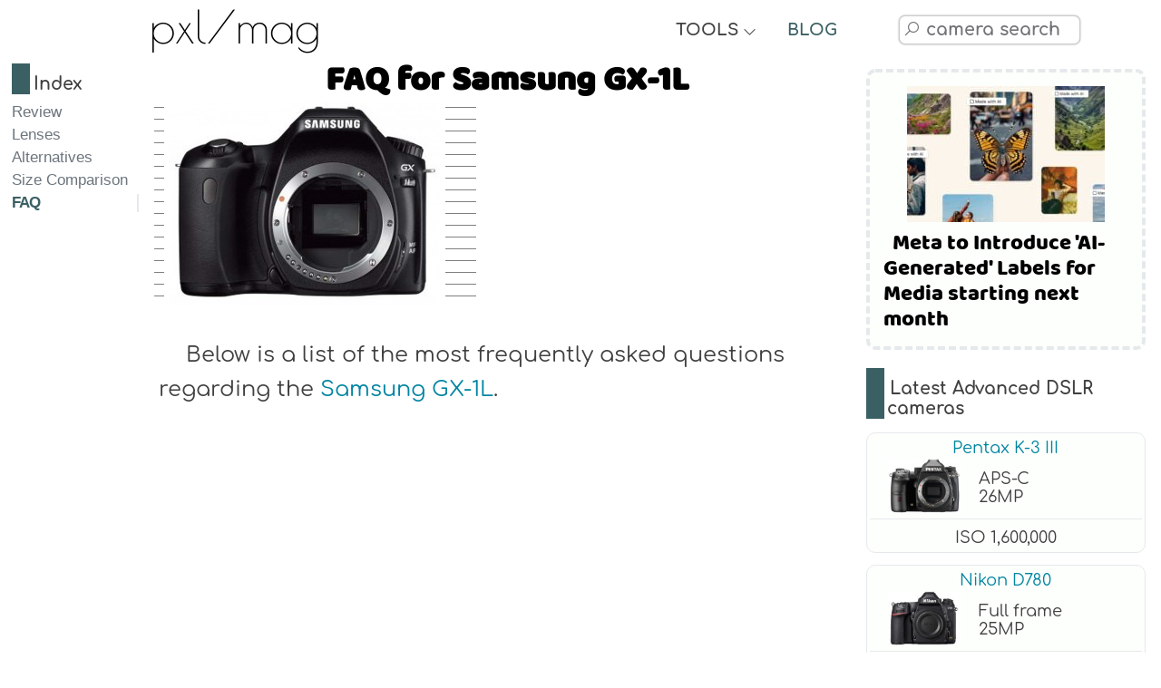

--- FILE ---
content_type: text/html; charset=UTF-8
request_url: https://pxlmag.com/db/camera-faq/Samsung-GX-1L
body_size: 11817
content:
<!DOCTYPE html><html lang="en"><head><script>var __ezHttpConsent={setByCat:function(src,tagType,attributes,category,force,customSetScriptFn=null){var setScript=function(){if(force||window.ezTcfConsent[category]){if(typeof customSetScriptFn==='function'){customSetScriptFn();}else{var scriptElement=document.createElement(tagType);scriptElement.src=src;attributes.forEach(function(attr){for(var key in attr){if(attr.hasOwnProperty(key)){scriptElement.setAttribute(key,attr[key]);}}});var firstScript=document.getElementsByTagName(tagType)[0];firstScript.parentNode.insertBefore(scriptElement,firstScript);}}};if(force||(window.ezTcfConsent&&window.ezTcfConsent.loaded)){setScript();}else if(typeof getEzConsentData==="function"){getEzConsentData().then(function(ezTcfConsent){if(ezTcfConsent&&ezTcfConsent.loaded){setScript();}else{console.error("cannot get ez consent data");force=true;setScript();}});}else{force=true;setScript();console.error("getEzConsentData is not a function");}},};</script>
<script>var ezTcfConsent=window.ezTcfConsent?window.ezTcfConsent:{loaded:false,store_info:false,develop_and_improve_services:false,measure_ad_performance:false,measure_content_performance:false,select_basic_ads:false,create_ad_profile:false,select_personalized_ads:false,create_content_profile:false,select_personalized_content:false,understand_audiences:false,use_limited_data_to_select_content:false,};function getEzConsentData(){return new Promise(function(resolve){document.addEventListener("ezConsentEvent",function(event){var ezTcfConsent=event.detail.ezTcfConsent;resolve(ezTcfConsent);});});}</script>
<script>if(typeof _setEzCookies!=='function'){function _setEzCookies(ezConsentData){var cookies=window.ezCookieQueue;for(var i=0;i<cookies.length;i++){var cookie=cookies[i];if(ezConsentData&&ezConsentData.loaded&&ezConsentData[cookie.tcfCategory]){document.cookie=cookie.name+"="+cookie.value;}}}}
window.ezCookieQueue=window.ezCookieQueue||[];if(typeof addEzCookies!=='function'){function addEzCookies(arr){window.ezCookieQueue=[...window.ezCookieQueue,...arr];}}
addEzCookies([{name:"ezoab_481463",value:"mod11; Path=/; Domain=pxlmag.com; Max-Age=7200",tcfCategory:"store_info",isEzoic:"true",},{name:"ezosuibasgeneris-1",value:"695a7ff9-fb5b-4404-549b-f39f377022a3; Path=/; Domain=pxlmag.com; Expires=Wed, 27 Jan 2027 03:06:19 UTC; Secure; SameSite=None",tcfCategory:"understand_audiences",isEzoic:"true",}]);if(window.ezTcfConsent&&window.ezTcfConsent.loaded){_setEzCookies(window.ezTcfConsent);}else if(typeof getEzConsentData==="function"){getEzConsentData().then(function(ezTcfConsent){if(ezTcfConsent&&ezTcfConsent.loaded){_setEzCookies(window.ezTcfConsent);}else{console.error("cannot get ez consent data");_setEzCookies(window.ezTcfConsent);}});}else{console.error("getEzConsentData is not a function");_setEzCookies(window.ezTcfConsent);}</script><script type="text/javascript" data-ezscrex='false' data-cfasync='false'>window._ezaq = Object.assign({"edge_cache_status":11,"edge_response_time":407,"url":"https://pxlmag.com/db/camera-faq/Samsung-GX-1L"}, typeof window._ezaq !== "undefined" ? window._ezaq : {});</script><script type="text/javascript" data-ezscrex='false' data-cfasync='false'>window._ezaq = Object.assign({"ab_test_id":"mod11"}, typeof window._ezaq !== "undefined" ? window._ezaq : {});window.__ez=window.__ez||{};window.__ez.tf={"NewBanger":"lazyload"};</script><script type="text/javascript" data-ezscrex='false' data-cfasync='false'>window.ezDisableAds = true;</script><script data-ezscrex='false' data-cfasync='false' data-pagespeed-no-defer>var __ez=__ez||{};__ez.stms=Date.now();__ez.evt={};__ez.script={};__ez.ck=__ez.ck||{};__ez.template={};__ez.template.isOrig=true;__ez.queue=__ez.queue||function(){var e=0,i=0,t=[],n=!1,o=[],r=[],s=!0,a=function(e,i,n,o,r,s,a){var l=arguments.length>7&&void 0!==arguments[7]?arguments[7]:window,d=this;this.name=e,this.funcName=i,this.parameters=null===n?null:w(n)?n:[n],this.isBlock=o,this.blockedBy=r,this.deleteWhenComplete=s,this.isError=!1,this.isComplete=!1,this.isInitialized=!1,this.proceedIfError=a,this.fWindow=l,this.isTimeDelay=!1,this.process=function(){f("... func = "+e),d.isInitialized=!0,d.isComplete=!0,f("... func.apply: "+e);var i=d.funcName.split("."),n=null,o=this.fWindow||window;i.length>3||(n=3===i.length?o[i[0]][i[1]][i[2]]:2===i.length?o[i[0]][i[1]]:o[d.funcName]),null!=n&&n.apply(null,this.parameters),!0===d.deleteWhenComplete&&delete t[e],!0===d.isBlock&&(f("----- F'D: "+d.name),m())}},l=function(e,i,t,n,o,r,s){var a=arguments.length>7&&void 0!==arguments[7]?arguments[7]:window,l=this;this.name=e,this.path=i,this.async=o,this.defer=r,this.isBlock=t,this.blockedBy=n,this.isInitialized=!1,this.isError=!1,this.isComplete=!1,this.proceedIfError=s,this.fWindow=a,this.isTimeDelay=!1,this.isPath=function(e){return"/"===e[0]&&"/"!==e[1]},this.getSrc=function(e){return void 0!==window.__ezScriptHost&&this.isPath(e)&&"banger.js"!==this.name?window.__ezScriptHost+e:e},this.process=function(){l.isInitialized=!0,f("... file = "+e);var i=this.fWindow?this.fWindow.document:document,t=i.createElement("script");t.src=this.getSrc(this.path),!0===o?t.async=!0:!0===r&&(t.defer=!0),t.onerror=function(){var e={url:window.location.href,name:l.name,path:l.path,user_agent:window.navigator.userAgent};"undefined"!=typeof _ezaq&&(e.pageview_id=_ezaq.page_view_id);var i=encodeURIComponent(JSON.stringify(e)),t=new XMLHttpRequest;t.open("GET","//g.ezoic.net/ezqlog?d="+i,!0),t.send(),f("----- ERR'D: "+l.name),l.isError=!0,!0===l.isBlock&&m()},t.onreadystatechange=t.onload=function(){var e=t.readyState;f("----- F'D: "+l.name),e&&!/loaded|complete/.test(e)||(l.isComplete=!0,!0===l.isBlock&&m())},i.getElementsByTagName("head")[0].appendChild(t)}},d=function(e,i){this.name=e,this.path="",this.async=!1,this.defer=!1,this.isBlock=!1,this.blockedBy=[],this.isInitialized=!0,this.isError=!1,this.isComplete=i,this.proceedIfError=!1,this.isTimeDelay=!1,this.process=function(){}};function c(e,i,n,s,a,d,c,u,f){var m=new l(e,i,n,s,a,d,c,f);!0===u?o[e]=m:r[e]=m,t[e]=m,h(m)}function h(e){!0!==u(e)&&0!=s&&e.process()}function u(e){if(!0===e.isTimeDelay&&!1===n)return f(e.name+" blocked = TIME DELAY!"),!0;if(w(e.blockedBy))for(var i=0;i<e.blockedBy.length;i++){var o=e.blockedBy[i];if(!1===t.hasOwnProperty(o))return f(e.name+" blocked = "+o),!0;if(!0===e.proceedIfError&&!0===t[o].isError)return!1;if(!1===t[o].isComplete)return f(e.name+" blocked = "+o),!0}return!1}function f(e){var i=window.location.href,t=new RegExp("[?&]ezq=([^&#]*)","i").exec(i);"1"===(t?t[1]:null)&&console.debug(e)}function m(){++e>200||(f("let's go"),p(o),p(r))}function p(e){for(var i in e)if(!1!==e.hasOwnProperty(i)){var t=e[i];!0===t.isComplete||u(t)||!0===t.isInitialized||!0===t.isError?!0===t.isError?f(t.name+": error"):!0===t.isComplete?f(t.name+": complete already"):!0===t.isInitialized&&f(t.name+": initialized already"):t.process()}}function w(e){return"[object Array]"==Object.prototype.toString.call(e)}return window.addEventListener("load",(function(){setTimeout((function(){n=!0,f("TDELAY -----"),m()}),5e3)}),!1),{addFile:c,addFileOnce:function(e,i,n,o,r,s,a,l,d){t[e]||c(e,i,n,o,r,s,a,l,d)},addDelayFile:function(e,i){var n=new l(e,i,!1,[],!1,!1,!0);n.isTimeDelay=!0,f(e+" ...  FILE! TDELAY"),r[e]=n,t[e]=n,h(n)},addFunc:function(e,n,s,l,d,c,u,f,m,p){!0===c&&(e=e+"_"+i++);var w=new a(e,n,s,l,d,u,f,p);!0===m?o[e]=w:r[e]=w,t[e]=w,h(w)},addDelayFunc:function(e,i,n){var o=new a(e,i,n,!1,[],!0,!0);o.isTimeDelay=!0,f(e+" ...  FUNCTION! TDELAY"),r[e]=o,t[e]=o,h(o)},items:t,processAll:m,setallowLoad:function(e){s=e},markLoaded:function(e){if(e&&0!==e.length){if(e in t){var i=t[e];!0===i.isComplete?f(i.name+" "+e+": error loaded duplicate"):(i.isComplete=!0,i.isInitialized=!0)}else t[e]=new d(e,!0);f("markLoaded dummyfile: "+t[e].name)}},logWhatsBlocked:function(){for(var e in t)!1!==t.hasOwnProperty(e)&&u(t[e])}}}();__ez.evt.add=function(e,t,n){e.addEventListener?e.addEventListener(t,n,!1):e.attachEvent?e.attachEvent("on"+t,n):e["on"+t]=n()},__ez.evt.remove=function(e,t,n){e.removeEventListener?e.removeEventListener(t,n,!1):e.detachEvent?e.detachEvent("on"+t,n):delete e["on"+t]};__ez.script.add=function(e){var t=document.createElement("script");t.src=e,t.async=!0,t.type="text/javascript",document.getElementsByTagName("head")[0].appendChild(t)};__ez.dot=__ez.dot||{};__ez.queue.addFileOnce('/detroitchicago/boise.js', '/detroitchicago/boise.js?gcb=195-3&cb=5', true, [], true, false, true, false);__ez.queue.addFileOnce('/parsonsmaize/abilene.js', '/parsonsmaize/abilene.js?gcb=195-3&cb=e80eca0cdb', true, [], true, false, true, false);__ez.queue.addFileOnce('/parsonsmaize/mulvane.js', '/parsonsmaize/mulvane.js?gcb=195-3&cb=e75e48eec0', true, ['/parsonsmaize/abilene.js'], true, false, true, false);__ez.queue.addFileOnce('/detroitchicago/birmingham.js', '/detroitchicago/birmingham.js?gcb=195-3&cb=539c47377c', true, ['/parsonsmaize/abilene.js'], true, false, true, false);</script>
<script type="text/javascript">var _ez_send_requests_through_ezoic = true;</script>
<script data-ezscrex="false" type="text/javascript" data-cfasync="false">window._ezaq = Object.assign({"ad_cache_level":0,"adpicker_placement_cnt":0,"ai_placeholder_cache_level":0,"ai_placeholder_placement_cnt":-1,"author":"pxlmag.com","domain":"pxlmag.com","domain_id":481463,"ezcache_level":0,"ezcache_skip_code":14,"has_bad_image":0,"has_bad_words":0,"is_sitespeed":0,"lt_cache_level":0,"response_size":39654,"response_size_orig":33816,"response_time_orig":410,"template_id":5,"url":"https://pxlmag.com/db/camera-faq/Samsung-GX-1L","word_count":0,"worst_bad_word_level":0}, typeof window._ezaq !== "undefined" ? window._ezaq : {});__ez.queue.markLoaded('ezaqBaseReady');</script>
<script type='text/javascript' data-ezscrex='false' data-cfasync='false'>
window.ezAnalyticsStatic = true;
window._ez_send_requests_through_ezoic = true;
function analyticsAddScript(script) {
	var ezDynamic = document.createElement('script');
	ezDynamic.type = 'text/javascript';
	ezDynamic.innerHTML = script;
	document.head.appendChild(ezDynamic);
}
function getCookiesWithPrefix() {
    var allCookies = document.cookie.split(';');
    var cookiesWithPrefix = {};

    for (var i = 0; i < allCookies.length; i++) {
        var cookie = allCookies[i].trim();

        for (var j = 0; j < arguments.length; j++) {
            var prefix = arguments[j];
            if (cookie.indexOf(prefix) === 0) {
                var cookieParts = cookie.split('=');
                var cookieName = cookieParts[0];
                var cookieValue = cookieParts.slice(1).join('=');
                cookiesWithPrefix[cookieName] = decodeURIComponent(cookieValue);
                break; // Once matched, no need to check other prefixes
            }
        }
    }

    return cookiesWithPrefix;
}
function productAnalytics() {
	var d = {"pr":[6],"omd5":"ad52d7eba5da7f89c79cb2c4b25dc520","nar":"risk score"};
	d.u = _ezaq.url;
	d.p = _ezaq.page_view_id;
	d.v = _ezaq.visit_uuid;
	d.ab = _ezaq.ab_test_id;
	d.e = JSON.stringify(_ezaq);
	d.ref = document.referrer;
	d.c = getCookiesWithPrefix('active_template', 'ez', 'lp_');
	if(typeof ez_utmParams !== 'undefined') {
		d.utm = ez_utmParams;
	}

	var dataText = JSON.stringify(d);
	var xhr = new XMLHttpRequest();
	xhr.open('POST','//g.ezoic.net/ezais/analytics?cb=1', true);
	xhr.onload = function () {
		if (xhr.status!=200) {
            return;
		}

        if(document.readyState !== 'loading') {
            analyticsAddScript(xhr.response);
            return;
        }

        var eventFunc = function() {
            if(document.readyState === 'loading') {
                return;
            }
            document.removeEventListener('readystatechange', eventFunc, false);
            analyticsAddScript(xhr.response);
        };

        document.addEventListener('readystatechange', eventFunc, false);
	};
	xhr.setRequestHeader('Content-Type','text/plain');
	xhr.send(dataText);
}
__ez.queue.addFunc("productAnalytics", "productAnalytics", null, true, ['ezaqBaseReady'], false, false, false, true);
</script><base href="https://pxlmag.com/db/camera-faq/Samsung-GX-1L"/>
	<!--<link rel="preconnect" href="https://fonts.gstatic.com" crossorigin>
	<link rel="dns-prefetch" href="https://fonts.gstatic.com" />
	<link rel="preconnect" href="https://cdnjs.cloudflare.com" crossorigin>
	<link rel="dns-prefetch" href="https://cdnjs.cloudflare.com" />-->
	<link rel="preload" href="https://fonts.gstatic.com/s/baloo/v6/6xKhdSpJJ92I9MWPCm4.woff2" as="font" crossorigin=""/>
	<link rel="preload" href="https://fonts.gstatic.com/s/comfortaa/v29/1Ptsg8LJRfWJmhDAuUs4TYFq.woff2" as="font" crossorigin=""/>
	<link rel="preload" href="https://fonts.gstatic.com/s/poiretone/v9/UqyVK80NJXN4zfRgbdfbo55cVw.woff2" as="font" crossorigin=""/>
	<link rel="preload" href="https://cdnjs.cloudflare.com/ajax/libs/line-awesome/1.3.0/font-awesome-line-awesome/webfonts/fa-solid-900.woff2" as="font" crossorigin=""/>
	<link rel="preload" href="https://cdnjs.cloudflare.com/ajax/libs/line-awesome/1.3.0/font-awesome-line-awesome/webfonts/fa-brands-400.woff2" as="font" crossorigin=""/>
	<link rel="preload" href="https://cdnjs.cloudflare.com/ajax/libs/line-awesome/1.3.0/font-awesome-line-awesome/webfonts/fa-regular-400.woff2" as="font" crossorigin=""/>
	<link rel="preload" href="https://pxlmag.com/db/images/cameras/gallery/medium/Samsung-GX-1L/Samsung-GX-1L-front.jpg" as="image"/>
	<!--<link rel="stylesheet" href="https://fonts.googleapis.com/css2?family=Baloo&amp;family=Comfortaa:wght@400;700&amp;family=Poiret+One&amp;display=block">-->
	<meta charset="UTF-8"/>
    <meta http-equiv="X-UA-Compatible" content="IE=edge"/>
    <meta name="viewport" content="width=device-width,initial-scale=1,maximum-scale=1"/>
	    <title>Samsung GX-1L FAQ - PXLMAG.com</title>
	<link rel="canonical" href="https://pxlmag.com/db/camera-faq/Samsung-GX-1L"/>
    <meta name="author" content="pxlmag.com"/>
    <meta name="keywords" content="Samsung GX-1L FAQ, Samsung GX-1L frequently asked questions"/>
	<meta name="description" content="This is a list of the common questions asked regarding the Samsung GX-1L."/>
	<meta property="og:description" content="This is a list of the common questions asked regarding the Samsung GX-1L."/>
    <meta property="og:image" content="https://pxlmag.com/db/images/cameras/gallery/medium/Samsung-GX-1L/Samsung-GX-1L-front.jpg"/>
	<meta property="og:image:width" content="300"/>
	<meta property="og:image:height" content="226"/>
	<meta property="og:image:alt" content="Samsung GX-1L front"/>
    <meta property="og:site_name" content="Pixel Magazine"/>
	<meta property="og:type" content="article"/>
	<meta property="og:title" content="Samsung GX-1L FAQ - PXLMAG.com"/>
	<meta name="format-detection" content="telephone=no"/>
    <link rel="apple-touch-icon" sizes="180x180" href="https://pxlmag.com/db/favicon/apple-touch-icon.png"/>
	<link rel="icon" type="image/png" sizes="32x32" href="https://pxlmag.com/db/favicon/favicon-32x32.png"/>
	<link rel="icon" type="image/png" sizes="16x16" href="https://pxlmag.com/db/favicon/favicon-16x16.png"/>
	<link rel="manifest" href="https://pxlmag.com/db/favicon/site.webmanifest"/>
	<link rel="mask-icon" href="https://pxlmag.com/db/favicon/safari-pinned-tab.svg" color="#5bbad5"/>
	<link rel="shortcut icon" href="https://pxlmag.com/db/favicon/favicon.ico"/>
	<meta name="msapplication-TileColor" content="#ffc40d"/>
	<meta name="msapplication-config" content="https://pxlmag.com/db/favicon/browserconfig.xml"/>
	<meta name="theme-color" content="#ffffff"/>
	<link rel="stylesheet" href="https://cdnjs.cloudflare.com/ajax/libs/line-awesome/1.3.0/font-awesome-line-awesome/css/all.min.css"/>
    <link rel="stylesheet" href="https://pxlmag.com/db/assets/styles.css?v=270126" type="text/css"/>
	<link rel="stylesheet" href="https://pxlmag.com/db/assets/styles-compare.css?v=270126" type="text/css"/>
	<link rel="stylesheet" href="https://pxlmag.com/db/assets/main-search-style.css?v=270126" type="text/css"/>
	<link rel="stylesheet" href="https://pxlmag.com/db/assets/db-style.css?v=270126" type="text/css"/>
	<script defer="" src="https://cdnjs.cloudflare.com/ajax/libs/jquery/3.4.1/jquery.min.js"></script>
    <script defer="" src="https://cdnjs.cloudflare.com/ajax/libs/jqueryui/1.12.1/jquery-ui.min.js"></script>
	<script defer="" src="https://cdnjs.cloudflare.com/ajax/libs/Chart.js/2.9.3/Chart.min.js"></script>
	<script defer="" src="https://pxlmag.com/db/assets/royalslider/jquery.royalslider.min.js"></script>
	<script defer="" src="https://pxlmag.com/db/assets/graphs/colors.min.js"></script>
	<script defer="" src="https://pxlmag.com/db/assets/functions.js?v=270126"></script>
	<script async="" src="https://pagead2.googlesyndication.com/pagead/js/adsbygoogle.js?client=ca-pub-2032142788193432" crossorigin="anonymous"></script>
<!-- Global site tag (gtag.js) - Google Analytics -->
<script async="" src="https://www.googletagmanager.com/gtag/js?id=G-YFGTB7HZBX"></script>
<script>
  window.dataLayer = window.dataLayer || [];
  function gtag(){dataLayer.push(arguments);}
  gtag('js', new Date());

  gtag('config', 'G-YFGTB7HZBX');
</script>
<script async="" src="//static.getclicky.com/101364603.js"></script>
<noscript><p><img alt="Clicky" width="1" height="1" src="//in.getclicky.com/101364603ns.gif" /></p></noscript>

<!-- start webpushr code --> <script>(function(w,d, s, id) {if(typeof(w.webpushr)!=='undefined') return;w.webpushr=w.webpushr||function(){(w.webpushr.q=w.webpushr.q||[]).push(arguments)};var js, fjs = d.getElementsByTagName(s)[0];js = d.createElement(s); js.id = id;js.async=1;js.src = "https://cdn.webpushr.com/app.min.js";fjs.parentNode.appendChild(js);}(window,document, 'script', 'webpushr-jssdk'));webpushr('setup',{'key':'BK_AxjfoA6S02nznJ4slZtRvNRIKS7XpzV_QSk6NMhRfVNL3FNMdnqFBB42C82n45AMBaYzBz06bFyeXIuSgE1o' });</script><!-- end webpushr code --><script type='text/javascript'>
var ezoTemplate = 'orig_site';
var ezouid = '1';
var ezoFormfactor = '1';
</script><script data-ezscrex="false" type='text/javascript'>
var soc_app_id = '0';
var did = 481463;
var ezdomain = 'pxlmag.com';
var ezoicSearchable = 1;
</script></head>
<body>
<main class="wrapper">
<nav class="toc-nav toc-nav-fullscreen">
	<div style="height:50px;"></div>

	<nav class="toc-nav">
	<h6 class="section-heading index-toc">Index</h6>
	<ol><li><a href="https://pxlmag.com/db/camera-review/Samsung-GX-1L">Review</a></li><li><a href="https://pxlmag.com/db/camera-lenses/Samsung-GX-1L-lenses">Lenses</a></li><li><a href="https://pxlmag.com/db/camera-alternatives/Samsung-GX-1L">Alternatives</a></li><li><span style="color: #6c757d;" data-size-compare-url="https://pxlmag.com/db/camera-size-comparison/d0c57b75-t60" class="textsizecompare">Size Comparison</span></li><li class="active"><a href="https://pxlmag.com/db/camera-faq/Samsung-GX-1L">FAQ</a></li>
	</ol>
	</nav>
	</nav>
<!--<section id="Standard-Zoom">-->
<section>
<div>
	<style>
	html {overflow-y: scroll;}
</style>
<div id="main-header">
	<div class="logo-text">
		<a href="https://pxlmag.com/db/">pxl/mag</a>
	</div>
	<div class="tools-text">
		<div class="blog-text header-section-text">
			<div class="toggle-text">TOOLS <i style="font-size:15px;font-weight:bold;" class="fas fa-angle-down"></i></div>
			<div class="toggle-icon"><i class="fas fa-tools"></i></div>
		</div>
		<div class="tools-dropdown">
			<a href="https://pxlmag.com/db/">Camera Comparison Database</a>
			<a href="https://pxlmag.com/db/camera-search">Camera Finder Tool</a>
			<a href="https://pxlmag.com/db/camera-size-comparison">Camera &amp; Lens Size Compare Tool</a>
			<a href="https://pxlmag.com/db/lens-search">Lens Finder Tool</a>
		</div>
	</div>
	<div class="toc-bookmark"><div class="mobile-toc-icon"><i class="fas fa-bookmark"></i></div><div class="mobile-toc">
	<nav class="toc-nav">
	<h6 class="section-heading index-toc">Index</h6>
	<ol><li><a href="https://pxlmag.com/db/camera-review/Samsung-GX-1L">Review</a></li><li><a href="https://pxlmag.com/db/camera-lenses/Samsung-GX-1L-lenses">Lenses</a></li><li><a href="https://pxlmag.com/db/camera-alternatives/Samsung-GX-1L">Alternatives</a></li><li><span style="color: #6c757d;" data-size-compare-url="https://pxlmag.com/db/camera-size-comparison/d0c57b75-t60" class="textsizecompare">Size Comparison</span></li><li class="active"><a href="https://pxlmag.com/db/camera-faq/Samsung-GX-1L">FAQ</a></li>
	</ol>
	</nav>
	</div></div>	<div class="blog-text header-section-text">
		<div class="toggle-text"><a href="https://pxlmag.com">BLOG</a></div>
		<div class="toggle-icon"><a href="https://pxlmag.com"><i class="fas fa-blog"></i></a></div>
	</div>
	<div class="header-social-media-icons">
		<!--<a rel="nofollow" target="blank" href="https://www.facebook.com/pxlmagcom"><i class="fab fa-facebook-f"></i></a>
		<a rel="nofollow" target="blank" href="https://twitter.com/pxlmagcom"><i class="fab fa-twitter"></i></a>-->
	</div>
	<div class="main-search-box">
		<div id="read-more-dots-search-icon-toggle"></div>
		<div class="toggle-icon-search"><i class="fab fa-searchengin"></i></div>
		<div class="toggle-text-search"><input type="text" name="camera-search" autocomplete="off" autocorrect="off" autocapitalize="off" spellcheck="false" id="camera-search" placeholder=" camera search" class="search-input form-control"/></div>
	</div>
	<div>
	</div>
</div>	<article class="leftside">
		<header>
		<section id="Introduction">
		<h1 style="font-size: 160%;text-align:center;">FAQ for Samsung GX-1L</h1>
		<div class="hero">
						<div class="dash-gradient">  </div>
			<img width="300" height="226" src="https://pxlmag.com/db/images/cameras/gallery/medium/Samsung-GX-1L/Samsung-GX-1L-front.jpg" alt="Samsung GX-1L front" title="Samsung GX-1L front"/>
			<div class="dash-gradient">  </div>
			<div>
				
			</div>
		</div>
		</section>
	</header>
		<div class="boxtitle">
		
		</div>
		<div class="contentbox">
			<p>Below is a list of the most frequently asked questions regarding the <a href="https://pxlmag.com/db/camera-review/Samsung-GX-1L">Samsung GX-1L</a>.			</p>
		</div>
		<div class="adsense-horizontal">
	<script async="" src="https://pagead2.googlesyndication.com/pagead/js/adsbygoogle.js?client=ca-pub-2032142788193432" crossorigin="anonymous"></script>
	<!-- pxlmag-horizontal-responsive -->
	<ins class="adsbygoogle" style="display:block" data-ad-client="ca-pub-2032142788193432" data-ad-slot="7431684762" data-ad-format="auto" data-full-width-responsive="true"></ins>
	<script>
		 (adsbygoogle = window.adsbygoogle || []).push({});
	</script>
</div>				<div class="contentbox">
		<h2 class="section-heading">What is the release date of the Samsung GX-1L?</h2><p style="font-size: 90%;">The Samsung GX-1L was released on February of 2006.</p><hr/><h2 class="section-heading">What is the Samsung GX-1L sensor size?</h2><p style="font-size: 90%;">The sensor size of the Samsung GX-1L is APS-C with dimensions of 23.5mm x 15.7mm and a surface area of 369mm².</p><hr/><h2 class="section-heading">How many MegaPixels does the Samsung GX-1L have?</h2><p style="font-size: 90%;">The Samsung GX-1L has a resolution of 6 Megapixels on a APS-C sized sensor.</p><hr/><h2 class="section-heading">What is the weight of the Samsung GX-1L?</h2><p style="font-size: 90%;">The Samsung GX-1L weighs 570 grams / 1.26 pounds.</p><hr/><div class="adsense-horizontal">
	<script async="" src="https://pagead2.googlesyndication.com/pagead/js/adsbygoogle.js?client=ca-pub-2032142788193432" crossorigin="anonymous"></script>
	<!-- pxlmag-horizontal-responsive -->
	<ins class="adsbygoogle" style="display:block" data-ad-client="ca-pub-2032142788193432" data-ad-slot="7431684762" data-ad-format="auto" data-full-width-responsive="true"></ins>
	<script>
		 (adsbygoogle = window.adsbygoogle || []).push({});
	</script>
</div><h2 class="section-heading">What are the dimensions of the Samsung GX-1L?</h2><p style="font-size: 90%;">The Samsung GX-1L has dimensions of (Width x Height x Depth) 125mm x 93mm x 66mm / 4.9&#34; x 3.7&#34; x 2.6&#34;. </p><hr/><h2 class="section-heading">Does the Samsung GX-1L have manual focus?</h2><p style="font-size: 90%;">Yes, the Samsung GX-1L has manual focus.</p><hr/><h2 class="section-heading">Does the Samsung GX-1L have Interchangeable lenses?</h2><p style="font-size: 90%;">Yes, you can change the lenses on the GX-1L.</p><hr/><h2 class="section-heading">What lens mount does the Samsung GX-1L use?</h2><p style="font-size: 90%;">The Samsung GX-1L uses the Pentax KAF lens mount. To see a full list of compatible lenses, go to <a href="https://pxlmag.com/db/camera-lenses/Samsung-GX-1L-lenses">GX-1L lenses</a>.</p><hr/><h2 class="section-heading">What is the crop factor of the Samsung GX-1L sensor?</h2><p style="font-size: 90%;">The crop factor of the Samsung GX-1L sensor is 1.5.</p><hr/><h2 class="section-heading">What type of screen does the Samsung GX-1L have?</h2><p style="font-size: 90%;">The Samsung GX-1L has a Fixed Type screen which is not selfie friendly.</p><hr/><h2 class="section-heading">Does the Samsung GX-1L have a touch screen?</h2><p style="font-size: 90%;">No, the Samsung GX-1L does not have a touch screen.</p><hr/><h2 class="section-heading">What is the maximum shutter speed of the Samsung GX-1L?</h2><p style="font-size: 90%;">The maximum shutter speed of the Samsung GX-1L is 1/4000 seconds.</p><hr/><h2 class="section-heading">How many frames per second (fps) can the Samsung GX-1L shoot at?</h2><p style="font-size: 90%;">The Samsung GX-1L has a continuous shooting rate of 3.0 fps (frames per second).</p><hr/><h2 class="section-heading">Does the Samsung GX-1L have image stabilization?</h2><p style="font-size: 90%;">No, the Samsung GX-1L does not have Image Stabilization.</p><hr/>		</div>	
	</article>
	<aside class="aside">
		<a class="sidebar-wp-post wp-post-common" href="https://pxlmag.com/meta-to-introduce-ai-generated-labels-for-media-starting-next-month"><img loading="lazy" src="https://pxlmag.com/wp-content/uploads/2024/04/Approach-to-AI-Generated-Content-218x150.jpg"/><span>Meta to Introduce &#39;AI-Generated&#39; Labels for Media starting next month</span></a><h6 class="section-heading">Latest Advanced DSLR cameras</h6><div class="aside-camera-cards-column"><div class="camera-card-aside"><span><a href="https://pxlmag.com/db/camera-review/Pentax-K-3-Mark-III">Pentax K-3 III</a></span><span><img loading="lazy" alt="Pentax K-3 Mark III front thumbnail" title="Pentax K-3 Mark III front thumbnail" src="https://pxlmag.com/db/images/cameras/gallery/thumbs/Pentax-K-3-Mark-III/Pentax-K-3-III-front.jpg"/></span><span>APS-C<br/>26MP</span><span>ISO 1,600,000</span></div>
<div class="camera-card-aside"><span><a href="https://pxlmag.com/db/camera-review/Nikon-D780">Nikon D780</a></span><span><img loading="lazy" alt="Nikon D780 front thumbnail" title="Nikon D780 front thumbnail" src="https://pxlmag.com/db/images/cameras/gallery/thumbs/Nikon-D780/Nikon-D780-front.jpg"/></span><span>Full frame<br/>25MP</span><span>ISO 51,200</span></div>
<div class="camera-card-aside"><span><a href="https://pxlmag.com/db/camera-review/Canon-EOS-90D">Canon 90D</a></span><span><img loading="lazy" alt="Canon EOS 90D front thumbnail" title="Canon EOS 90D front thumbnail" src="https://pxlmag.com/db/images/cameras/gallery/thumbs/Canon-EOS-90D/Canon-90D-front.jpg"/></span><span>APS-C<br/>33MP</span><span>ISO 25,600</span></div>
<div class="camera-card-aside"><span><a href="https://pxlmag.com/db/camera-review/Pentax-K-1-Mark-II">Pentax K-1 II</a></span><span><img loading="lazy" alt="Pentax K-1 Mark II front thumbnail" title="Pentax K-1 Mark II front thumbnail" src="https://pxlmag.com/db/images/cameras/gallery/thumbs/Pentax-K-1-Mark-II/Pentax-K-1-II-front.jpg"/></span><span>Full frame<br/>36MP</span><span>ISO 819,200</span></div>
<div class="camera-card-aside"><span><a href="https://pxlmag.com/db/camera-review/Nikon-D850">Nikon D850</a></span><span><img loading="lazy" alt="Nikon D850 front thumbnail" title="Nikon D850 front thumbnail" src="https://pxlmag.com/db/images/cameras/w100/fronton/Nikon-D850.jpg"/></span><span>Full frame<br/>46MP</span><span>ISO 25,600</span></div>
<div class="camera-card-aside"><span><a href="https://pxlmag.com/db/camera-review/Canon-EOS-6D-Mark-II">Canon 6D MII</a></span><span><img loading="lazy" alt="Canon EOS 6D Mark II front thumbnail" title="Canon EOS 6D Mark II front thumbnail" src="https://pxlmag.com/db/images/cameras/gallery/thumbs/Canon-EOS-6D-Mark-II/Canon-6D-MII-front.jpg"/></span><span>Full frame<br/>26MP</span><span>ISO 40,000</span></div>
<div class="camera-card-aside"><span><a href="https://pxlmag.com/db/camera-review/Nikon-D7500">Nikon D7500</a></span><span><img loading="lazy" alt="Nikon D7500 front thumbnail" title="Nikon D7500 front thumbnail" src="https://pxlmag.com/db/images/cameras/w100/fronton/Nikon-D7500.jpg"/></span><span>APS-C<br/>21MP</span><span>ISO 51,200</span></div>
</div><a class="sidebar-wp-post wp-post-common" href="https://pxlmag.com/snapchat-adds-watermarks-to-ai-created-images"><img loading="lazy" src="https://pxlmag.com/wp-content/uploads/2024/04/snapchat-218x150.jpg"/><span>Snapchat Adds Watermarks to AI-Created Images</span></a><h6 class="section-heading">Latest Mid-size SLR cameras</h6><div class="aside-camera-cards-column"><div class="camera-card-aside"><span><a href="https://pxlmag.com/db/camera-review/Pentax-K-3-Mark-III">Pentax K-3 III</a></span><span><img loading="lazy" alt="Pentax K-3 Mark III front thumbnail" title="Pentax K-3 Mark III front thumbnail" src="https://pxlmag.com/db/images/cameras/gallery/thumbs/Pentax-K-3-Mark-III/Pentax-K-3-III-front.jpg"/></span><span>APS-C<br/>26MP</span><span>ISO 1,600,000</span></div>
<div class="camera-card-aside"><span><a href="https://pxlmag.com/db/camera-review/Nikon-D780">Nikon D780</a></span><span><img loading="lazy" alt="Nikon D780 front thumbnail" title="Nikon D780 front thumbnail" src="https://pxlmag.com/db/images/cameras/gallery/thumbs/Nikon-D780/Nikon-D780-front.jpg"/></span><span>Full frame<br/>25MP</span><span>ISO 51,200</span></div>
<div class="camera-card-aside"><span><a href="https://pxlmag.com/db/camera-review/Canon-EOS-90D">Canon 90D</a></span><span><img loading="lazy" alt="Canon EOS 90D front thumbnail" title="Canon EOS 90D front thumbnail" src="https://pxlmag.com/db/images/cameras/gallery/thumbs/Canon-EOS-90D/Canon-90D-front.jpg"/></span><span>APS-C<br/>33MP</span><span>ISO 25,600</span></div>
<div class="camera-card-aside"><span><a href="https://pxlmag.com/db/camera-review/Pentax-K-1-Mark-II">Pentax K-1 II</a></span><span><img loading="lazy" alt="Pentax K-1 Mark II front thumbnail" title="Pentax K-1 Mark II front thumbnail" src="https://pxlmag.com/db/images/cameras/gallery/thumbs/Pentax-K-1-Mark-II/Pentax-K-1-II-front.jpg"/></span><span>Full frame<br/>36MP</span><span>ISO 819,200</span></div>
<div class="camera-card-aside"><span><a href="https://pxlmag.com/db/camera-review/Nikon-D850">Nikon D850</a></span><span><img loading="lazy" alt="Nikon D850 front thumbnail" title="Nikon D850 front thumbnail" src="https://pxlmag.com/db/images/cameras/w100/fronton/Nikon-D850.jpg"/></span><span>Full frame<br/>46MP</span><span>ISO 25,600</span></div>
<div class="camera-card-aside"><span><a href="https://pxlmag.com/db/camera-review/Canon-EOS-6D-Mark-II">Canon 6D MII</a></span><span><img loading="lazy" alt="Canon EOS 6D Mark II front thumbnail" title="Canon EOS 6D Mark II front thumbnail" src="https://pxlmag.com/db/images/cameras/gallery/thumbs/Canon-EOS-6D-Mark-II/Canon-6D-MII-front.jpg"/></span><span>Full frame<br/>26MP</span><span>ISO 40,000</span></div>
<div class="camera-card-aside"><span><a href="https://pxlmag.com/db/camera-review/Nikon-D7500">Nikon D7500</a></span><span><img loading="lazy" alt="Nikon D7500 front thumbnail" title="Nikon D7500 front thumbnail" src="https://pxlmag.com/db/images/cameras/w100/fronton/Nikon-D7500.jpg"/></span><span>APS-C<br/>21MP</span><span>ISO 51,200</span></div>
</div><a class="sidebar-wp-post wp-post-common" href="https://pxlmag.com/samsung-releases-faster-versions-of-evo-microsd-cards"><img loading="lazy" src="https://pxlmag.com/wp-content/uploads/2024/04/samsung-evo-microsd-cards-featur-218x150.jpg"/><span>Samsung Releases Faster Versions of EVO MicroSD Cards</span></a><h6 class="section-heading">Commonly searched Samsung cameras</h6><div class="aside-camera-cards-column"><div class="camera-card-aside"><span><a href="https://pxlmag.com/db/camera-review/Samsung-ST6500">Samsung ST6500</a></span><span><img loading="lazy" alt="Samsung ST6500 front thumbnail" title="Samsung ST6500 front thumbnail" src="https://pxlmag.com/db/images/cameras/gallery/thumbs/Samsung-ST6500/Samsung-ST6500-front.jpg"/></span><span>1/2.3&#34;<br/>16MP</span><span>26-130mm  (f)</span></div>
<div class="camera-card-aside"><span><a href="https://pxlmag.com/db/camera-review/Samsung-WB800F">Samsung WB800F</a></span><span><img loading="lazy" alt="Samsung WB800F front thumbnail" title="Samsung WB800F front thumbnail" src="https://pxlmag.com/db/images/cameras/w100/fronton/Samsung-WB800F.jpg"/></span><span>1/2.3&#34;<br/>16MP</span><span>23-483mm  (f2.8-5.9)</span></div>
<div class="camera-card-aside"><span><a href="https://pxlmag.com/db/camera-review/Samsung-NX-mini">Samsung NX mini</a></span><span><img loading="lazy" alt="Samsung NX mini front thumbnail" title="Samsung NX mini front thumbnail" src="https://pxlmag.com/db/images/cameras/gallery/thumbs/Samsung-NX-mini/Samsung-NX-mini-front.jpg"/></span><span>1&#34;<br/>20.5MP</span><span>ISO 12,800</span></div>
<div class="camera-card-aside"><span><a href="https://pxlmag.com/db/camera-review/Samsung-WB750">Samsung WB750</a></span><span><img loading="lazy" alt="Samsung WB750 front thumbnail" title="Samsung WB750 front thumbnail" src="https://pxlmag.com/db/images/cameras/w100/fronton/Samsung-WB750.jpg"/></span><span>1/2.3&#34;<br/>13MP</span><span>24-432mm  (f3.2-5.8)</span></div>
<div class="camera-card-aside"><span><a href="https://pxlmag.com/db/camera-review/Samsung-WB50F">Samsung WB50F</a></span><span><img loading="lazy" alt="Samsung WB50F front thumbnail" title="Samsung WB50F front thumbnail" src="https://pxlmag.com/db/images/cameras/gallery/thumbs/Samsung-WB50F/Samsung-WB50F-front.jpg"/></span><span>1/2.3&#34;<br/>16MP</span><span>24-288mm  (f3.1-6.3)</span></div>
<div class="camera-card-aside"><span><a href="https://pxlmag.com/db/camera-review/Samsung-WB1100F">Samsung WB1100F</a></span><span><img loading="lazy" alt="Samsung WB1100F front thumbnail" title="Samsung WB1100F front thumbnail" src="https://pxlmag.com/db/images/cameras/gallery/thumbs/Samsung-WB1100F/Samsung-WB1100F-front.jpg"/></span><span>1/2.3&#34;<br/>16MP</span><span>25-875mm  (f3.0-5.9)</span></div>
<div class="camera-card-aside"><span><a href="https://pxlmag.com/db/camera-review/Samsung-PL170">Samsung PL170</a></span><span><img loading="lazy" alt="Samsung PL170 front thumbnail" title="Samsung PL170 front thumbnail" src="https://pxlmag.com/db/images/cameras/gallery/thumbs/Samsung-PL170/Samsung-PL170-front.jpg"/></span><span>1/2.3&#34;<br/>16MP</span><span>()mm  (f)</span></div>
</div>			<a class="sidebar-wp-post wp-post-common" href="https://pxlmag.com/pentax-17-pre-orders-outperform-expectations-by-a-landslide"><img loading="lazy" src="https://pxlmag.com/wp-content/uploads/2024/06/No-Surprise-Pentax-17-Pre-Orders-218x150.jpg"/><span>Pentax 17 Pre-Orders Outperform Expectations by a Landslide</span></a>			<h6 class="section-heading">More Comparisons</h6>
			<div class="aside-camera-cards-column">
			<div class="sidebar-latest-comparisons-compare"><span class="sidebar-latest-comparisons-compare-images"><img loading="lazy" alt="Pentax Optio WG-1 front thumbnail" title="Pentax Optio WG-1 front thumbnail" src="https://pxlmag.com/db/images/cameras/gallery/thumbs/Pentax-Optio-WG-1/Pentax-WG-1-front.jpg"/><img loading="lazy" alt="Olympus SP-600 UZ front thumbnail" title="Olympus SP-600 UZ front 
				thumbnail" src="https://pxlmag.com/db/images/cameras/gallery/thumbs/Olympus-SP-600-UZ/Olympus-SP-600-UZ-front.jpg"/></span><a href="https://pxlmag.com/db/camera-compare/Olympus-SP-600-UZ-vs-Pentax-Optio-WG-1">Pentax WG-1 vs Olympus SP-600 UZ</a></div>
<div class="sidebar-latest-comparisons-compare"><span class="sidebar-latest-comparisons-compare-images"><img loading="lazy" alt="Panasonic Lumix DMC-FS15 front thumbnail" title="Panasonic Lumix DMC-FS15 front thumbnail" src="https://pxlmag.com/db/images/cameras/gallery/thumbs/Panasonic-Lumix-DMC-FS15/Panasonic-FS15-front.jpg"/><img loading="lazy" alt="Sony Cyber-shot DSC-HX9V front thumbnail" title="Sony Cyber-shot DSC-HX9V front 
				thumbnail" src="https://pxlmag.com/db/images/cameras/gallery/thumbs/Sony-Cyber-shot-DSC-HX9V/Sony-HX9V-front.jpg"/></span><a href="https://pxlmag.com/db/camera-compare/Panasonic-Lumix-DMC-FS15-vs-Sony-Cyber-shot-DSC-HX9V">Panasonic FS15 vs Sony HX9V</a></div>
<div class="sidebar-latest-comparisons-compare"><span class="sidebar-latest-comparisons-compare-images"><img loading="lazy" alt="Sony Cyber-shot DSC-WX30 front thumbnail" title="Sony Cyber-shot DSC-WX30 front thumbnail" src="https://pxlmag.com/db/images/cameras/gallery/thumbs/Sony-Cyber-shot-DSC-WX30/Sony-WX30-front.jpg"/><img loading="lazy" alt="Sony Cyber-shot DSC-W320 front thumbnail" title="Sony Cyber-shot DSC-W320 front 
				thumbnail" src="https://pxlmag.com/db/images/cameras/gallery/thumbs/Sony-Cyber-shot-DSC-W320/Sony-W320-front.jpg"/></span><a href="https://pxlmag.com/db/camera-compare/Sony-Cyber-shot-DSC-W320-vs-Sony-Cyber-shot-DSC-WX30">Sony WX30 vs Sony W320</a></div>
<div class="sidebar-latest-comparisons-compare"><span class="sidebar-latest-comparisons-compare-images"><img loading="lazy" alt="Ricoh G700SE front thumbnail" title="Ricoh G700SE front thumbnail" src="https://pxlmag.com/db/images/cameras/gallery/thumbs/Ricoh-G700SE/Ricoh-G700SE-front.jpg"/><img loading="lazy" alt="Samsung WB30F front thumbnail" title="Samsung WB30F front 
				thumbnail" src="https://pxlmag.com/db/images/cameras/gallery/thumbs/Samsung-WB30F/Samsung-WB30F-front.jpg"/></span><a href="https://pxlmag.com/db/camera-compare/Ricoh-G700SE-vs-Samsung-WB30F">Ricoh G700SE vs Samsung WB30F</a></div>
<div class="sidebar-latest-comparisons-compare"><span class="sidebar-latest-comparisons-compare-images"><img loading="lazy" alt="Samsung TL100 front thumbnail" title="Samsung TL100 front thumbnail" src="https://pxlmag.com/db/images/cameras/gallery/thumbs/Samsung-TL100/Samsung-TL100-front.jpg"/><img loading="lazy" alt="Casio Exilim EX-Z16 front thumbnail" title="Casio Exilim EX-Z16 front 
				thumbnail" src="https://pxlmag.com/db/images/cameras/gallery/thumbs/Casio-Exilim-EX-Z16/Casio-EX-Z16-front.jpg"/></span><a href="https://pxlmag.com/db/camera-compare/Casio-Exilim-EX-Z16-vs-Samsung-TL100">Samsung TL100 vs Casio EX-Z16</a></div>
			</div>
			<h6 class="section-heading">All Camera Brands</h6>
			<div class="aside-camera-cards-column"><span class="brands-aside"><a href="https://pxlmag.com/db/camera-brands/Canon-Cameras">Canon Cameras</a></span>
<span class="brands-aside"><a href="https://pxlmag.com/db/camera-brands/Casio-Cameras">Casio Cameras</a></span>
<span class="brands-aside"><a href="https://pxlmag.com/db/camera-brands/Epson-Cameras">Epson Cameras</a></span>
<span class="brands-aside"><a href="https://pxlmag.com/db/camera-brands/FujiFilm-Cameras">FujiFilm Cameras</a></span>
<span class="brands-aside"><a href="https://pxlmag.com/db/camera-brands/Hasselblad-Cameras">Hasselblad Cameras</a></span>
<span class="brands-aside"><a href="https://pxlmag.com/db/camera-brands/Kodak-Cameras">Kodak Cameras</a></span>
<span class="brands-aside"><a href="https://pxlmag.com/db/camera-brands/Konica-Cameras">Konica Cameras</a></span>
<span class="brands-aside"><a href="https://pxlmag.com/db/camera-brands/Leica-Cameras">Leica Cameras</a></span>
<span class="brands-aside"><a href="https://pxlmag.com/db/camera-brands/Nikon-Cameras">Nikon Cameras</a></span>
<span class="brands-aside"><a href="https://pxlmag.com/db/camera-brands/Olympus-Cameras">Olympus Cameras</a></span>
<span class="brands-aside"><a href="https://pxlmag.com/db/camera-brands/Panasonic-Cameras">Panasonic Cameras</a></span>
<span class="brands-aside"><a href="https://pxlmag.com/db/camera-brands/Pentax-Cameras">Pentax Cameras</a></span>
<span class="brands-aside"><a href="https://pxlmag.com/db/camera-brands/Ricoh-Cameras">Ricoh Cameras</a></span>
<span class="brands-aside"><a href="https://pxlmag.com/db/camera-brands/Samsung-Cameras">Samsung Cameras</a></span>
<span class="brands-aside"><a href="https://pxlmag.com/db/camera-brands/Sigma-Cameras">Sigma Cameras</a></span>
<span class="brands-aside"><a href="https://pxlmag.com/db/camera-brands/Sony-Cameras">Sony Cameras</a></span>
<span class="brands-aside"><a href="https://pxlmag.com/db/camera-brands/YI-Cameras">YI Cameras</a></span>
<span class="brands-aside"><a href="https://pxlmag.com/db/camera-brands/Zeiss-Cameras">Zeiss Cameras</a></span>
</div>	</aside>
	
	<footer class="footer">	
	<div id="back-to-top-button"></div>
<div id="full-page-loader">
	<div id="loading"></div>
</div>
<div class="footer-grid">
	<span class="footer-grid-column">
		<a href="https://pxlmag.com">Blog</a>
		<a href="https://pxlmag.com/db/">Camera Comparison Database</a>
		<a href="https://pxlmag.com/db/camera-search">Advanced Camera Finder</a>
		<a href="https://pxlmag.com/db/camera-size-comparison">Camera with Lens Size Tool</a>
		<a href="https://pxlmag.com/db/lens-search">Advanced Lens Finder</a>
	</span>
	<span class="footer-grid-column">
		<a href="https://pxlmag.com/privacy-policy">Privacy</a>
		<span> </span>
		<span> </span>
		<span> </span>
		<span> </span>
	</span>
	<span class="footer-grid-column">
		<span>PXLMAG.com©</span>
		<span>2017-2026</span>
		<span>Processed in 1/12s</span>
		<span> </span>
		<span> </span>
	</span>
</div>

<!--<script type='text/javascript' src='https://platform-api.sharethis.com/js/sharethis.js#property=5f08eaa5ad0b8f0019e2b0b7&amp;product=undefined' async='async'></script>-->

<!-- Hotjar Tracking Code for https://pxlmag.com -->
<!-- <script>
    (function(h,o,t,j,a,r){
        h.hj=h.hj||function(){(h.hj.q=h.hj.q||[]).push(arguments)};
        h._hjSettings={hjid:2348422,hjsv:6};
        a=o.getElementsByTagName('head')[0];
        r=o.createElement('script');r.async=1;
        r.src=t+h._hjSettings.hjid+j+h._hjSettings.hjsv;
        a.appendChild(r);
    })(window,document,'https://static.hotjar.com/c/hotjar-','.js?sv=');
</script>-->
<script defer="" src="https://ana.pxlmag.com/ana" data-website-id="a25b0700-0ffb-4407-906a-9408e76528a7"></script>	</footer>
</div>
</section>
</main>
	<link rel="stylesheet" href="https://cdnjs.cloudflare.com/ajax/libs/jqueryui/1.12.1/jquery-ui.css"/>
	<link rel="stylesheet" href="https://pxlmag.com/db/assets/royalslider/royalslider.css"/>
	<link rel="stylesheet" href="https://pxlmag.com/db/assets/royalslider/skins/default-inverted/rs-default-inverted.css"/>
<script type="application/ld+json">
{"@context": "https://schema.org","@type": "FAQPage","name": "Samsung GX-1L FAQ","mainEntity": [
{"@type": "Question","name": "What is the release date of the Samsung GX-1L?","acceptedAnswer": {"@type": "Answer","text": "The Samsung GX-1L was released on February of 2006."}},
{"@type": "Question","name": "What is the Samsung GX-1L sensor size?","acceptedAnswer": {"@type": "Answer","text": "The sensor size of the Samsung GX-1L is APS-C with dimensions of 23.5mm x 15.7mm and a surface area of 369mm&#x00B2;."}},
{"@type": "Question","name": "How many MegaPixels does the Samsung GX-1L have?","acceptedAnswer": {"@type": "Answer","text": "The Samsung GX-1L has a resolution of 6 Megapixels on a APS-C sized sensor."}},
{"@type": "Question","name": "What is the weight of the Samsung GX-1L?","acceptedAnswer": {"@type": "Answer","text": "The Samsung GX-1L weighs 570 grams / 1.26 pounds."}},
{"@type": "Question","name": "What are the dimensions of the Samsung GX-1L?","acceptedAnswer": {"@type": "Answer","text": "The Samsung GX-1L has dimensions of (Width x Height x Depth) 125mm x 93mm x 66mm / 4.9\" x 3.7\" x 2.6\". "}},
{"@type": "Question","name": "Does the Samsung GX-1L have manual focus?","acceptedAnswer": {"@type": "Answer","text": "Yes, the Samsung GX-1L has manual focus."}},
{"@type": "Question","name": "Does the Samsung GX-1L have Interchangeable lenses?","acceptedAnswer": {"@type": "Answer","text": "Yes, you can change the lenses on the GX-1L."}},
{"@type": "Question","name": "What lens mount does the Samsung GX-1L use?","acceptedAnswer": {"@type": "Answer","text": "The Samsung GX-1L uses the Pentax KAF lens mount. To see a full list of compatible lenses, go to <a href=\"https://pxlmag.com/db/camera-lenses/Samsung-GX-1L-lenses\">GX-1L lenses</a>."}},
{"@type": "Question","name": "What is the crop factor of the Samsung GX-1L sensor?","acceptedAnswer": {"@type": "Answer","text": "The crop factor of the Samsung GX-1L sensor is 1.5."}},
{"@type": "Question","name": "What type of screen does the Samsung GX-1L have?","acceptedAnswer": {"@type": "Answer","text": "The Samsung GX-1L has a Fixed Type screen which is not selfie friendly."}},
{"@type": "Question","name": "Does the Samsung GX-1L have a touch screen?","acceptedAnswer": {"@type": "Answer","text": "No, the Samsung GX-1L does not have a touch screen."}},
{"@type": "Question","name": "What is the maximum shutter speed of the Samsung GX-1L?","acceptedAnswer": {"@type": "Answer","text": "The maximum shutter speed of the Samsung GX-1L is 1/4000 seconds."}},
{"@type": "Question","name": "How many frames per second (fps) can the Samsung GX-1L shoot at?","acceptedAnswer": {"@type": "Answer","text": "The Samsung GX-1L has a continuous shooting rate of 3.0 fps (frames per second)."}},
{"@type": "Question","name": "Does the Samsung GX-1L have image stabilization?","acceptedAnswer": {"@type": "Answer","text": "No, the Samsung GX-1L does not have Image Stabilization."}}
]}
</script>

<script data-cfasync="false">function _emitEzConsentEvent(){var customEvent=new CustomEvent("ezConsentEvent",{detail:{ezTcfConsent:window.ezTcfConsent},bubbles:true,cancelable:true,});document.dispatchEvent(customEvent);}
(function(window,document){function _setAllEzConsentTrue(){window.ezTcfConsent.loaded=true;window.ezTcfConsent.store_info=true;window.ezTcfConsent.develop_and_improve_services=true;window.ezTcfConsent.measure_ad_performance=true;window.ezTcfConsent.measure_content_performance=true;window.ezTcfConsent.select_basic_ads=true;window.ezTcfConsent.create_ad_profile=true;window.ezTcfConsent.select_personalized_ads=true;window.ezTcfConsent.create_content_profile=true;window.ezTcfConsent.select_personalized_content=true;window.ezTcfConsent.understand_audiences=true;window.ezTcfConsent.use_limited_data_to_select_content=true;window.ezTcfConsent.select_personalized_content=true;}
function _clearEzConsentCookie(){document.cookie="ezCMPCookieConsent=tcf2;Domain=.pxlmag.com;Path=/;expires=Thu, 01 Jan 1970 00:00:00 GMT";}
_clearEzConsentCookie();if(typeof window.__tcfapi!=="undefined"){window.ezgconsent=false;var amazonHasRun=false;function _ezAllowed(tcdata,purpose){return(tcdata.purpose.consents[purpose]||tcdata.purpose.legitimateInterests[purpose]);}
function _handleConsentDecision(tcdata){window.ezTcfConsent.loaded=true;if(!tcdata.vendor.consents["347"]&&!tcdata.vendor.legitimateInterests["347"]){window._emitEzConsentEvent();return;}
window.ezTcfConsent.store_info=_ezAllowed(tcdata,"1");window.ezTcfConsent.develop_and_improve_services=_ezAllowed(tcdata,"10");window.ezTcfConsent.measure_content_performance=_ezAllowed(tcdata,"8");window.ezTcfConsent.select_basic_ads=_ezAllowed(tcdata,"2");window.ezTcfConsent.create_ad_profile=_ezAllowed(tcdata,"3");window.ezTcfConsent.select_personalized_ads=_ezAllowed(tcdata,"4");window.ezTcfConsent.create_content_profile=_ezAllowed(tcdata,"5");window.ezTcfConsent.measure_ad_performance=_ezAllowed(tcdata,"7");window.ezTcfConsent.use_limited_data_to_select_content=_ezAllowed(tcdata,"11");window.ezTcfConsent.select_personalized_content=_ezAllowed(tcdata,"6");window.ezTcfConsent.understand_audiences=_ezAllowed(tcdata,"9");window._emitEzConsentEvent();}
function _handleGoogleConsentV2(tcdata){if(!tcdata||!tcdata.purpose||!tcdata.purpose.consents){return;}
var googConsentV2={};if(tcdata.purpose.consents[1]){googConsentV2.ad_storage='granted';googConsentV2.analytics_storage='granted';}
if(tcdata.purpose.consents[3]&&tcdata.purpose.consents[4]){googConsentV2.ad_personalization='granted';}
if(tcdata.purpose.consents[1]&&tcdata.purpose.consents[7]){googConsentV2.ad_user_data='granted';}
if(googConsentV2.analytics_storage=='denied'){gtag('set','url_passthrough',true);}
gtag('consent','update',googConsentV2);}
__tcfapi("addEventListener",2,function(tcdata,success){if(!success||!tcdata){window._emitEzConsentEvent();return;}
if(!tcdata.gdprApplies){_setAllEzConsentTrue();window._emitEzConsentEvent();return;}
if(tcdata.eventStatus==="useractioncomplete"||tcdata.eventStatus==="tcloaded"){if(typeof gtag!='undefined'){_handleGoogleConsentV2(tcdata);}
_handleConsentDecision(tcdata);if(tcdata.purpose.consents["1"]===true&&tcdata.vendor.consents["755"]!==false){window.ezgconsent=true;(adsbygoogle=window.adsbygoogle||[]).pauseAdRequests=0;}
if(window.__ezconsent){__ezconsent.setEzoicConsentSettings(ezConsentCategories);}
__tcfapi("removeEventListener",2,function(success){return null;},tcdata.listenerId);if(!(tcdata.purpose.consents["1"]===true&&_ezAllowed(tcdata,"2")&&_ezAllowed(tcdata,"3")&&_ezAllowed(tcdata,"4"))){if(typeof __ez=="object"&&typeof __ez.bit=="object"&&typeof window["_ezaq"]=="object"&&typeof window["_ezaq"]["page_view_id"]=="string"){__ez.bit.Add(window["_ezaq"]["page_view_id"],[new __ezDotData("non_personalized_ads",true),]);}}}});}else{_setAllEzConsentTrue();window._emitEzConsentEvent();}})(window,document);</script><script>(function(){function c(){var b=a.contentDocument||a.contentWindow.document;if(b){var d=b.createElement('script');d.innerHTML="window.__CF$cv$params={r:'9c45088ccfcdeefa',t:'MTc2OTQ4MzE3OQ=='};var a=document.createElement('script');a.src='/cdn-cgi/challenge-platform/scripts/jsd/main.js';document.getElementsByTagName('head')[0].appendChild(a);";b.getElementsByTagName('head')[0].appendChild(d)}}if(document.body){var a=document.createElement('iframe');a.height=1;a.width=1;a.style.position='absolute';a.style.top=0;a.style.left=0;a.style.border='none';a.style.visibility='hidden';document.body.appendChild(a);if('loading'!==document.readyState)c();else if(window.addEventListener)document.addEventListener('DOMContentLoaded',c);else{var e=document.onreadystatechange||function(){};document.onreadystatechange=function(b){e(b);'loading'!==document.readyState&&(document.onreadystatechange=e,c())}}}})();</script><script defer src="https://static.cloudflareinsights.com/beacon.min.js/vcd15cbe7772f49c399c6a5babf22c1241717689176015" integrity="sha512-ZpsOmlRQV6y907TI0dKBHq9Md29nnaEIPlkf84rnaERnq6zvWvPUqr2ft8M1aS28oN72PdrCzSjY4U6VaAw1EQ==" data-cf-beacon='{"version":"2024.11.0","token":"db4a67a86f0f4ba9bbfd848686cdf1cd","r":1,"server_timing":{"name":{"cfCacheStatus":true,"cfEdge":true,"cfExtPri":true,"cfL4":true,"cfOrigin":true,"cfSpeedBrain":true},"location_startswith":null}}' crossorigin="anonymous"></script>
</body></html>

--- FILE ---
content_type: text/html; charset=utf-8
request_url: https://www.google.com/recaptcha/api2/aframe
body_size: 266
content:
<!DOCTYPE HTML><html><head><meta http-equiv="content-type" content="text/html; charset=UTF-8"></head><body><script nonce="cOXTTe_Tk63tPhMrUOSeOw">/** Anti-fraud and anti-abuse applications only. See google.com/recaptcha */ try{var clients={'sodar':'https://pagead2.googlesyndication.com/pagead/sodar?'};window.addEventListener("message",function(a){try{if(a.source===window.parent){var b=JSON.parse(a.data);var c=clients[b['id']];if(c){var d=document.createElement('img');d.src=c+b['params']+'&rc='+(localStorage.getItem("rc::a")?sessionStorage.getItem("rc::b"):"");window.document.body.appendChild(d);sessionStorage.setItem("rc::e",parseInt(sessionStorage.getItem("rc::e")||0)+1);localStorage.setItem("rc::h",'1769483200303');}}}catch(b){}});window.parent.postMessage("_grecaptcha_ready", "*");}catch(b){}</script></body></html>

--- FILE ---
content_type: text/css
request_url: https://pxlmag.com/db/assets/main-search-style.css?v=270126
body_size: 1250
content:
[type=radio],
[type=checkbox] {
   -webkit-appearance: none;
   -moz-appearance:    none;
   appearance:         none;
}
[type=radio],
[type=checkbox] {
  width: 18px;
  height: 18px;
  border: solid 1px #cccccc;
  margin-right: 7px;
  position: relative;
  margin-bottom: -3px;
  cursor: pointer;
}
[type=radio]:checked::before,
[type=checkbox]:checked::before {
  content: "";
  width: 12px;
  height: 12px;
  background-color: #278380;
  position: absolute;
  top: 2px;
  left: 2px;
}
[type=radio],
[type=radio]:checked::before{
  border-radius: 100%;
}
*:focus {
    outline: none !important;
}
.ui-tooltip-content {
    font-family: 'Trebuchet MS';
}
.ui-visual-focus{
	box-shadow: none !important;
}

/***************
*  Layout
****************/
.main-search-wrapper{
	max-width: 1200px;
	width: 99%;
	margin: 0px auto;
	font-family: 'Comfortaa';
}
.filter-grid{
	display: grid;
	grid-template-columns: 2fr 7fr;
	grid-template-areas: "one one"
						  "two three";
	grid-gap: 10px;
}
.top-grid{
	grid-area: one;
	display: inline-block;
}
.side-grid{
	grid-area: two;
	display: inline-block;
	font-size: 95%;
}

.results-grid{
	grid-area: three;
	display: inline-block;
	text-align: center;
}

.brand-field-group .checkbox{
	display: inline-block;
	margin: 2px;
	font-size: 105%;
}
.brand-field-group{
	padding: 5px 1%;
	border: 1px solid #E9E9E9;
	width: 65%;
	display: inline-block;
	margin-top: 5px;
}
.full-field-group .checkbox{
	display: inline-block;
	margin: 2px;
	font-size: 85%;
}
.full-field-group{
	padding: 5px 1%;
	border: 1px solid #E9E9E9;
	width: 99.5%;
	display: inline-block;
	margin-top: 2px;
}

.ui-button{
	padding: 3px 6px !important;
}
.features-field-group{
	padding: 5px 1% 5px 3%;
	border: 1px solid #E9E9E9;
	margin-top: 0px;
}
.features-field-group .checkbox{
	display: block;
	margin: 5px 0px 2px 8px;
	font-size: 100%;
}
.features-field-group label{
	cursor: pointer;
}
.more-features{
	margin-top: 10px;
	margin-bottom: 5px;
}
.small-field-group{
	padding: 5px 1.5%;
	border: 1px solid #E9E9E9;
	width: 34%;
	display: inline-block;
	margin-top: 5px;
}
.small-field-group p{
	margin: 0px;
	margin-bottom: 4px;
	padding: 0px;
	text-indent: 10px;
}
.small-field-group .checkbox{
	display: inline-block;
	margin: 2px;
	font-size: 105%;
}
.medium-field-group{
	padding: 5px 1.5%;
	border: 1px solid #E9E9E9;
	width: 65%;
	display: inline-block;
	margin-top: 5px;
}
.medium-field-group p{
	margin: 0px;
	margin-bottom: 4px;
	padding: 0px;
	text-indent: 10px;
}
.search-info-field-group{
	padding: 2% 0% 2% 0%;
	border: 1px solid #E9E9E9;
	margin-top: 0px;
	margin-bottom: 5px;
	width: 99.5%;
	background-color: #fff;
}
.focal-plus-minus-grid{
	display: grid;
	grid-template-columns: 1fr 100px;
}
.totalResults{
	font-size: 110%;
}
.meta-info{
	display: grid;
	grid-template-columns: 1fr 1fr 1fr 1fr 1fr;
	align-items: end;
}
.ui-state-active{
	border: 1px solid #028090 !important;
    background: #278380 !important;
}
.ui-button:active{
	border: 1px solid #028090 !important;
    background: #278380 !important;
}
.pagination{
	display: block;
	margin: 10px 0px;
}
.pre-nex-button {
	background-color:#278380;
	border-radius:7px;
	border:1px solid #027f90;
	display:inline-block;
	cursor:pointer;
	color:#ffffff;
	font-family:Arial;
	font-size:18px;
	padding:5px 8px;
	margin: 2px 5px;
	text-decoration:none;
	text-shadow:0px 1px 0px #2f6627;
}

.pre-nex-button:hover {
	background-color:#458a85;
}

.pre-nex-button:active {
	position:relative;
	top:1px;
}

.reset-button {
	background-color:#278380;
	border-radius:7px;
	border:1px solid #027f90;
	display:inline-block;
	cursor:pointer;
	color:#ffffff;
	font-family:Arial;
	font-size:14px;
	padding:5px 8px;
	margin: 2px 5px;
	text-decoration:none;
	text-shadow:0px 1px 0px #2f6627;
}

.reset-button:hover {
	background-color:#458a85;
}

.reset-button:active {
	position:relative;
	top:1px;
}

.meta-info select {
  padding: 5px 20px 5px 5px;
  font-size: 15px;
  border: 1px solid #CCC;
  -webkit-appearance: none;
  -moz-appearance: none;
  appearance: none;
  background: transparent;
  background-image: url("data:image/svg+xml;utf8,<svg fill='black' height='24' viewBox='0 0 24 24' width='24' xmlns='http://www.w3.org/2000/svg'><path d='M7 10l5 5 5-5z'/><path d='M0 0h24v24H0z' fill='none'/></svg>");
  background-repeat: no-repeat;
  background-position-x: 100%;
  background-position-y:3px;
}

legend{
	font-weight: bold;
	padding: 0px 5px;
	font-size: 110%;
}
.search-info-field-group legend{ 
	text-align: left;
	margin-left: 6px;
}
/***************
*  result grid only
****************/
.filter_data{
	display: grid;
    grid-template-columns: repeat(auto-fit, minmax(250px, 1fr));
	grid-gap: 7px;
	grid-row-gap: 3px;
}
.search-card{
	display: grid;
	grid-auto-flow: row;
	border: 1px solid #E6E9EC;
	border-radius: 10px;
	padding: 2% 1%;
	justify-items: center;
	grid-row-gap: 4px;
	margin: 5px;
	font-size: 120%;
	background-color: #FDFFFC;
}
.search-card span:nth-child(6) {
  border-top: 1px solid #E6E9EC;
  padding-top: 10px;
  width: 100%;
}
.search-card img {
  height: 80px;
}
.card-css-circle{
	height: 40px;
	width: 40px;
	border-radius: 50%;
	border: 1px dotted #7F7F7F;
	display: inline-block;
	line-height: 40px;
	font-weight: bold;
	font-size: 120%;
	text-align: center;
}
/***************
*  breakpoint 1000px
****************/
@media screen and (max-width: 1000px) {
	.main-search-wrapper{
		font-size: 90%;
	}
}
/***************
*  breakpoint 800px
****************/
@media screen and (max-width: 800px) {
	.filter-grid{
	grid-template-columns: 2fr 7fr;
	grid-template-areas: "one one"
						  "two two"
						  "three three";
	}
	.top-grid{
		grid-area: one;
	}
	.side-grid{
		grid-area: two;
	}
	.results-grid{
		grid-area: three;
	}
	.features-field-group{
	padding: 5px 1%;
	margin-top: 10px;
	}
	.features-field-group .checkbox{
	margin: 5px 0px 3px 5px;
	display: inline-block;
	}
	.filter_data{
	grid-gap: 10px;
	}
}
/***************
*  breakpoint 630px
****************/
@media screen and (max-width: 630px) {
	.slider-grid{
	display: grid;
	grid-template-areas: "one"
						"two"
						"three"
						"four";
	}
	.slider-one{
		grid-area: one;
	}
	.slider-two{
		grid-area: three;
	}
	.slider-three{
		grid-area: two;
	}
	.slider-four{
		grid-area: four;
	}
	.brand-field-group, .small-field-group, .full-field-group, .medium-field-group{
	width: 100%;
	}
	.ui-slider{
		margin: 1% 3%;
	}
	.meta-info{
	grid-template-columns: repeat(auto-fit, minmax(180px, 1fr));
	grid-row-gap: 8px;
	justify-items: left;
	padding: 1% 2%;
	}
}
/***************
*  breakpoint 400px
****************/
@media screen and (max-width: 400px) {
	.meta-info{
	grid-template-columns: repeat(auto-fit, minmax(140px, 1fr));
	grid-row-gap: 8px;
	justify-items: left;
	padding: 1% 2%;
	}
}

--- FILE ---
content_type: text/css
request_url: https://pxlmag.com/db/assets/db-style.css?v=270126
body_size: 432
content:
.main-search-wrapper{
	font-size: 23px;
}

.alternatives-card{
	margin-top: 50px;
}

.db-big-box-container{
	display: grid;
	grid-template-columns: repeat(auto-fit, minmax(290px, 1fr));
	grid-template-rows: 1fr;
	margin-top: 2%;
	grid-gap: 15px;
	margin-left: auto;
	margin-right: auto;
}

.db-big-box{
	display: grid;
	min-height: 200px;
	justify-content: center;
	align-content: center;
	justify-items: center;
	border: 1px solid #E6E9EC;
	border-radius: 10px;
	background-color: #FDFFFC;
	padding: 2% 1%;
}

.db-big-box p{
	font-size: 80%;
}

.advance-search-box-image img{
	height: 180px;
	border-radius: 30px;
}

.advanced-search-text{
	font-size: 120%;
	text-align: center;
}

.db-big-box-container .fa-camera-retro,.fa-balance-scale,.fa-camera,.fa-circle-notch{
	font-size: 200%;
	color: #3B6064;
}

.db-size-compare img{
	width: auto;
	height: 60px;
	transition: transform .2s;
}

.db-size-compare img:hover{
	transform: scale(1.1);
}

.db-latest-allcards{
	display: grid;
	grid-template-columns: repeat(auto-fit, minmax(250px, 1fr));
	grid-gap: 10px;
}

.db-latest-card{
	display: grid;
	grid-auto-flow: row;
	border: 1px solid #E6E9EC;
	border-radius: 10px;
	padding: 2% 1%;
	justify-items: center;
	grid-row-gap: 4px;
	margin: 5px;
	font-size: 80%;
	background-color: #FDFFFC;
}

.db-latest-card span:nth-child(6) {
  border-top: 1px solid #E6E9EC;
  padding-top: 10px;
  width: 100%;
}

.db-latest-card img {
  height: 140px;
}

.db-top-lists{
	display: grid;
	grid-template-columns: repeat(auto-fit, minmax(300px, 1fr));
	grid-row-gap: 40px;
}

.db-top-lists-list{
	display: grid;
	grid-gap: 15px;
	font-size: 80%;
}

.db-bar-line{
	display: inline-block;
	padding: 5px 0px 2px 5px;
	vertical-align: middle;
	border-bottom: 4px solid #3b6064;
	border-radius: 2px;
}

.db-bar-line a{
	text-decoration: none;
	color: #404040;
}

.db-bar-line:hover{
	text-decoration: none;
	font-weight: bold;
	color: #000;
}

.db-latest-comparisons{
	display: grid;
	grid-template-columns: repeat(auto-fit, minmax(250px, 1fr));
	grid-gap: 10px;
	grid-row-gap: 30px;
	justify-content: center;
	align-content: center;
	justify-items: center;
}

.db-latest-comparisons-compare{
	display: grid;
	grid-template-columns: 1fr;
	justify-content: center;
	align-content: center;
	justify-items: center;
	border: 1px solid #E6E9EC;
	border-radius: 10px;
	background-color: #FDFFFC;
	padding: 1%;
	width: 100%;
	font-size: 80%;
	grid-gap: 10px;
}

.db-latest-comparisons-compare img{
	height: 80px;
}

.db-latest-comparisons-compare-images{
	display: grid;
	grid-template-columns: 1fr 1fr;
	grid-column-gap: 10px;
	justify-content: center;
	align-content: center;
	justify-items: center;
}

.db-list-card{
	display: grid;
	grid-auto-flow: row;
	border: 1px solid #E6E9EC;
	border-radius: 10px;
	padding: 0% 1% 1% 1%;
	grid-row-gap: 4px;
	margin: 5px;
	font-size: 18px;
	background-color: #FDFFFC;
}

.db-list-card-image-text{
	display: grid;
	grid-template-columns: 250px 1fr;
	grid-gap: 15px;
}

.db-list-card-bar-line-grid{
	display: grid;
	grid-template-columns: 100px 1fr;
	grid-gap: 7px;
	justify-content: center;
	align-content: center;
}

.db-list-card-bar-line-text{
	text-align: right;
}

.db-list-card-image-text img {
    height: 185px;
	justify-self: center;
}

.db-list-card > div:nth-of-type(1) {
	border-bottom: 1px solid #E6E9EC;
	padding-bottom: 10px;
	font-weight: bold;
}

.db-list-card > div:nth-of-type(3) {
	border-top: 1px solid #E6E9EC;
	border-bottom: 1px solid #E6E9EC;
	padding-top: 5px;
	padding-bottom: 5px;
}

.db-list-card-pros-cons{
	display: grid;
	grid-template-columns: 1fr 1fr;
	grid-column-gap: 5px;
}

/***************
*  breakpoint 530
****************/
@media screen and (max-width: 530px) {
	.db-list-card-pros-cons{
		grid-template-columns: 1fr;
	}
	.db-list-card-image-text{
		grid-template-columns: 1fr;
	}
	.main-search-wrapper{
	font-size: 21px;
	}
}